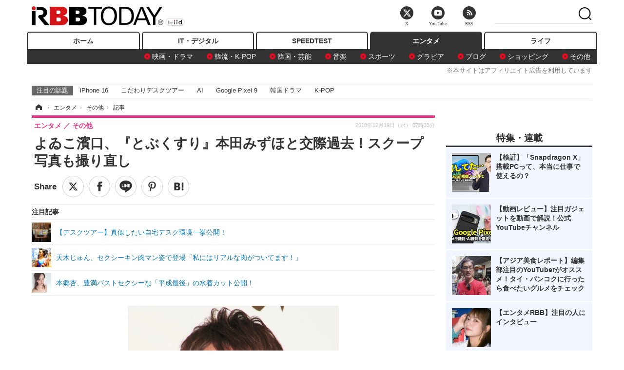

--- FILE ---
content_type: text/html; charset=utf-8
request_url: https://www.rbbtoday.com/article/2018/12/19/166052.html
body_size: 15626
content:
<!doctype html>
<html lang="ja" prefix="og: http://ogp.me/ns#">
<head>
<meta charset="UTF-8">
<meta name="viewport" content="width=1170">
<meta property="fb:app_id" content="213710028647386">
<link rel="stylesheet" href="/base/css/a.css?__=2025122404">
<script type="text/javascript">
(function(w,k,v,k2,v2) {
  w[k]=v; w[k2]=v2;
  var val={}; val[k]=v; val[k2]=v2;
  (w.dataLayer=w.dataLayer||[]).push(val);
})(window, 'tpl_name', 'pages/article', 'tpl_page', 'article_1');
</script>
<script src="/base/scripts/jquery-2.1.3.min.js"></script>
<script type="text/javascript" async src="/base/scripts/a.min.js?__=2025122404"></script>




<!-- Facebook Pixel Code -->
<script>
!function(f,b,e,v,n,t,s){if(f.fbq)return;n=f.fbq=function(){n.callMethod?
n.callMethod.apply(n,arguments):n.queue.push(arguments)};if(!f._fbq)f._fbq=n;
n.push=n;n.loaded=!0;n.version='2.0';n.queue=[];t=b.createElement(e);t.async=!0;
t.src=v;s=b.getElementsByTagName(e)[0];s.parentNode.insertBefore(t,s)}(window,
document,'script','https://connect.facebook.net/en_US/fbevents.js');
fbq('init', '1665201680438262');
fbq('track', 'PageView');
fbq('track', 'ViewContent');
</script>
<noscript><img height="1" width="1" style="display:none"
src="https://www.facebook.com/tr?id=1665201680438262&ev=PageView&noscript=1"
/></noscript>
<!-- DO NOT MODIFY -->
<!-- End Facebook Pixel Code -->




    <title>よゐこ濱口、『とぶくすり』本田みずほと交際過去！スクープ写真も撮り直し | RBB TODAY</title>
  <meta name="keywords" content="IT・デジタル,ビジネス,エンタメ,ライフ,ショッピング,SPEED TEST,イベント/セミナー">
  <meta name="description" content="よゐこ濱口優が、18日放送の『おかべろ』（フジテレビ系）に出演。25年前の恋愛エピソードを明かした。">
  <meta name="thumbnail" content="https://www.rbbtoday.com/imgs/ogp_f/623591.jpg">

        <meta name="twitter:title" content="よゐこ濱口、『とぶくすり』本田みずほと交際過去！スクープ写真も撮り直し | RBB TODAY">
    <meta name="twitter:description" content="よゐこ濱口優が、18日放送の『おかべろ』（フジテレビ系）に出演。25年前の恋愛エピソードを明かした。">
    <meta name="twitter:card" content="summary_large_image">
    <meta name="twitter:site" content="@RBBTODAY">
    <meta name="twitter:url" content="https://www.rbbtoday.com/article/2018/12/19/166052.html">
    <meta name="twitter:image" content="https://www.rbbtoday.com/imgs/ogp_f/623591.jpg">
  
    <meta property="article:modified_time" content="2018-12-19T08:00:03+09:00">
  <meta property="og:title" content="よゐこ濱口、『とぶくすり』本田みずほと交際過去！スクープ写真も撮り直し | RBB TODAY">
  <meta property="og:description" content="よゐこ濱口優が、18日放送の『おかべろ』（フジテレビ系）に出演。25年前の恋愛エピソードを明かした。">


<meta property="og:type" content="article">
<meta property="og:site_name" content="RBB TODAY">
<meta property="og:url" content="https://www.rbbtoday.com/article/2018/12/19/166052.html">
<meta property="og:image" content="https://www.rbbtoday.com/imgs/ogp_f/623591.jpg">

<link rel="apple-touch-icon" sizes="76x76" href="/base/images/touch-icon-76.png">
<link rel="apple-touch-icon" sizes="120x120" href="/base/images/touch-icon-120.png">
<link rel="apple-touch-icon" sizes="152x152" href="/base/images/touch-icon-152.png">
<link rel="apple-touch-icon" sizes="180x180" href="/base/images/touch-icon-180.png">

<meta name='robots' content='max-image-preview:large' /><script>var dataLayer = dataLayer || [];dataLayer.push({'customCategory': 'entertainment','customSubCategory': 'others','customProvider': 'RBBTODAY','customAuthorId': '223','customAuthorName': '杉山実','customPrimaryGigaId': '3936','customPrimaryGigaName': 'テレビ番組'});</script><meta name="cXenseParse:pageclass" content="article">
<meta name="cXenseParse:iid-articleid" content="166052">
<meta name="cXenseParse:iid-article-title" content="よゐこ濱口、『とぶくすり』本田みずほと交際過去！スクープ写真も撮り直し">
<meta name="cXenseParse:iid-page-type" content="記事ページ">
<meta name="cXenseParse:iid-page-name" content="article_1">
<meta name="cXenseParse:iid-category" content="エンタメ">
<meta name="cXenseParse:iid-subcategory" content="その他">
<meta name="cXenseParse:iid-hidden-adsense" content="false">
<meta name="cXenseParse:iid-hidden-other-ad" content="false">
<meta name="cXenseParse:iid-giga-name" content="テレビ番組">
<meta name="cXenseParse:iid-giga-info" content="3936:テレビ番組">
<meta name="cXenseParse:iid-article-type" content="通常記事">
<meta name="cXenseParse:iid-provider-name" content="RBB TODAY">
<meta name="cXenseParse:author" content="杉山実">
<meta name="cXenseParse:recs:publishtime" content="2018-12-19T07:33:55+0900">
<meta name="cxenseparse:iid-publish-yyyy" content="2018">
<meta name="cxenseparse:iid-publish-yyyymm" content="201812">
<meta name="cxenseparse:iid-publish-yyyymmdddd" content="20181219">
<meta name="cxenseparse:iid-page-total" content="1">
<meta name="cxenseparse:iid-page-current" content="1">
<meta name="cxenseparse:iid-character-count" content="368">
<script async src="https://cdn.cxense.com/track_banners_init.js"></script>
<link rel="canonical" href="https://www.rbbtoday.com/article/2018/12/19/166052.html">
<link rel="alternate" media="only screen and (max-width: 640px)" href="https://s.rbbtoday.com/article/2018/12/19/166052.html">
<link rel="alternate" type="application/rss+xml" title="RSS" href="https://www.rbbtoday.com/rss20/index.rdf">

</head>

<body class="thm-page-arti-detail page-cate--entertainment page-cate--entertainment-others page-subcate--others " data-nav="entertainment">
<noscript><iframe src="//www.googletagmanager.com/ns.html?id=GTM-W379ZD"
height="0" width="0" style="display:none;visibility:hidden"></iframe></noscript>
<script>
(function(w,d,s,l,i){w[l]=w[l]||[];w[l].push({'gtm.start':
new Date().getTime(),event:'gtm.js'});var f=d.getElementsByTagName(s)[0],
j=d.createElement(s),dl=l!='dataLayer'?'&l='+l:'';j.async=true;j.src=
'//www.googletagmanager.com/gtm.js?id='+i+dl;f.parentNode.insertBefore(j,f);
})(window,document,'script','dataLayer','GTM-W379ZD');
</script>


<header class="thm-header">
  <div class="header-wrapper cf">
<div class="header-logo">
  <a class="link" href="https://www.rbbtoday.com/" data-sub-title=""><img class="logo" src="/base/images/header-logo.2025122404.png" alt="RBB TODAY | ブロードバンド情報サイト"></a>
</div>
  </div>
<nav class="thm-nav global-nav js-global-nav"><ul class="nav-main-menu js-main-menu"><li class="item js-nav-home nav-home"><a class="link" href="/">ホーム</a><ul class="nav-sub-menu js-sub-menu"></ul><!-- /.nav-sub-menu --></li><!-- /.item --><li class="item js-nav-digital nav-digital"><a class="link" href="/category/digital/">IT・デジタル</a><ul class="nav-sub-menu js-sub-menu"><li class="sub-item"><a  class="link" href="/category/digital/mobilebiz/latest/">スマートフォン</a></li><li class="sub-item"><a  class="link" href="/category/digital/neta/latest/">ネタ</a></li><li class="sub-item"><a  class="link" href="/category/digital/gadget/latest/">ガジェット・ツール</a></li><li class="sub-item"><a  class="link" href="/category/digital/shopping/latest/">ショッピング</a></li><li class="sub-item"><a  class="link" href="/category/digital/others/latest/">その他</a></li></ul><!-- /.nav-sub-menu --></li><!-- /.item --><li class="item js-nav-speed nav-speed"><a class="link" href="https://speed.rbbtoday.com/" target="_blank" rel="noopener">SPEEDTEST</a></li><li class="item js-nav-entertainment nav-entertainment"><a class="link" href="/category/entertainment/">エンタメ</a><ul class="nav-sub-menu js-sub-menu"><li class="sub-item"><a  class="link" href="/category/entertainment/movie/latest/">映画・ドラマ</a></li><li class="sub-item"><a  class="link" href="/category/entertainment/korea/latest/">韓流・K-POP</a></li><li class="sub-item"><a  class="link" href="/category/entertainment/korea-entertainment/latest/">韓国・芸能</a></li><li class="sub-item"><a  class="link" href="/category/entertainment/music/latest/">音楽</a></li><li class="sub-item"><a  class="link" href="/category/entertainment/sports/latest/">スポーツ</a></li><li class="sub-item"><a  class="link" href="/category/entertainment/gravure/latest/">グラビア</a></li><li class="sub-item"><a  class="link" href="/category/entertainment/blog/latest/">ブログ</a></li><li class="sub-item"><a  class="link" href="/category/entertainment/shopping/latest/">ショッピング</a></li><li class="sub-item"><a  class="link" href="/category/entertainment/others/latest/">その他</a></li></ul><!-- /.nav-sub-menu --></li><!-- /.item --><li class="item js-nav-life nav-life"><a class="link" href="/category/life/">ライフ</a><ul class="nav-sub-menu js-sub-menu"><li class="sub-item"><a  class="link" href="/category/life/life-gourmet/latest/">グルメ</a></li><li class="sub-item"><a  class="link" href="/category/life/pet/latest/">ペット</a></li><li class="sub-item"><a  class="link" href="/category/life/shopping/latest/">ショッピング</a></li><li class="sub-item"><a  class="link" href="/category/life/others/latest/">その他</a></li></ul><!-- /.nav-sub-menu --></li><!-- /.item --></ul><!-- /.nav-main-menu --></nav><!-- /.thm-nav --><div style="font-size: .95em; width: 96%; max-width: 1150px; margin:5px auto 0; color:#777; text-align: right;">※本サイトはアフィリエイト広告を利用しています</div>




<dl class="nav-giga cf ">
 <dt class="heading">注目の話題</dt>
 <dd class="keyword">
  <ul>
      <li class="item"><a class="link" href="https://www.rbbtoday.com/article/2024/09/22/223225.html"  target="_blank">iPhone 16</a></li>
      <li class="item"><a class="link" href="https://www.rbbtoday.com/special/4513/recent/" >こだわりデスクツアー</a></li>
      <li class="item"><a class="link" href="https://www.rbbtoday.com/special/2497/recent/"  target="_blank">AI</a></li>
      <li class="item"><a class="link" href="https://www.rbbtoday.com/article/2024/08/23/222587.html"  target="_blank">Google Pixel 9</a></li>
      <li class="item"><a class="link" href="https://www.rbbtoday.com/special/1600/recent/"  target="_blank">韓国ドラマ</a></li>
      <li class="item"><a class="link" href="https://www.rbbtoday.com/special/4579/recent/K-POP"  target="_blank">K-POP</a></li>
  </ul>
 </dd>
</dl>

<!-- global_nav -->
</header>

<div class="thm-body cf">
  <div class="breadcrumb">
<span id="breadcrumbTop"><a class="link" href="https://www.rbbtoday.com/"><span class="item icon icon-bc--home">ホーム</span></a></span>
<i class="separator icon icon-bc--arrow"> › </i>
<span id="BreadcrumbSecond">
  <a class="link" href="/category/entertainment/">
    <span class="item icon icon-bc--entertainment">エンタメ</span>
  </a>
</span>
<i class="separator icon icon-bc--arrow"> › </i>
<span id="BreadcrumbLast">
  <a class="link" href="/category/entertainment/others/latest/">
    <span class="item icon icon-bc--others">その他</span>
  </a>
</span>
<i class="separator icon icon-bc--arrow"> › </i>
    <span class="item">記事</span>
  </div>
  <main class="thm-main">
<header class="arti-header">
      <h1 class="head">よゐこ濱口、『とぶくすり』本田みずほと交際過去！スクープ写真も撮り直し</h1>
    <div class="group">
    <span class="category-group-name">エンタメ</span>
    <span class="category-name">その他</span>
  </div>
  <div class="date">
    <time class="pubdate" itemprop="datePublished" datetime="2018-12-19T07:33:55+09:00">2018年12月19日（水） 07時33分</time>
  </div>
</header>


<div class="arti-sharing-wrapper"><ul class="arti-sharing-inner"><li class="item item--twitter"><a class="link clickTracker" href="https://x.com/share?url=https://www.rbbtoday.com/article/2018/12/19/166052.html&text=よゐこ濱口、『とぶくすり』本田みずほと交際過去！スクープ写真も撮り直し" target="_blank" rel="noopener"><svg class="svg-twitter" fill="#000" width="26" viewBox="0 0 24 24" aria-hidden="true" class="r-1nao33i r-4qtqp9 r-yyyyoo r-16y2uox r-8kz0gk r-dnmrzs r-bnwqim r-1plcrui r-lrvibr r-lrsllp"><g><path d="M18.244 2.25h3.308l-7.227 8.26 8.502 11.24H16.17l-5.214-6.817L4.99 21.75H1.68l7.73-8.835L1.254 2.25H8.08l4.713 6.231zm-1.161 17.52h1.833L7.084 4.126H5.117z"></path></g></svg><span class="label">ツイート</span></a></li><li class="item item--facebook"><a class="link clickTracker" href="https://www.facebook.com/sharer/sharer.php?u=https://www.rbbtoday.com/article/2018/12/19/166052.html" target="_blank" rel="noopener"><svg class="svg-facebook" fill="#000" width="11" data-name="facebook" viewBox="0 0 74.9 149.8"><title>facebook</title><path d="M114.1,170.6H80.9v-72H64.3V71.8H80.9V55.7c0-21.9,9.4-34.9,36-34.9H139V47.6H125.2c-10.4,0-11.1,3.8-11.1,10.7V71.7h25.1l-2.9,26.8H114.1v72.1Z" transform="translate(-64.3 -20.8)"/></svg><span class="label">シェア</span></a></li><li class="item item--line"><a class="link clickTracker" href="https://social-plugins.line.me/lineit/share?url=https://www.rbbtoday.com/article/2018/12/19/166052.html" target="_blank" rel="noopener"><svg class="svg-line" fill="#000" data-name="line" xmlns:xlink="http://www.w3.org/1999/xlink" x="0px" y="0px" viewBox="0 0 200 200" enable-background="new 0 0 200 200" xml:space="preserve"><title>LINE</title><path d="M185,87.1c0-38-38.1-68.9-84.9-68.9c-46.8,0-84.9,30.9-84.9,68.9c0,34.1,30.2,62.6,71,68c2.8,0.6,6.5,1.8,7.5,4.2c0.9,2.1,0.6,5.5,0.3,7.7c0,0-1,6-1.2,7.3c-0.4,2.1-1.7,8.4,7.4,4.6c9.1-3.8,48.9-28.8,66.7-49.3h0C179.1,116,185,102.3,185,87.1z M66.8,109.7H50c-2.5,0-4.5-2-4.5-4.5V71.5c0-2.5,2-4.5,4.5-4.5c2.5,0,4.4,2,4.4,4.5v29.3h12.4c2.5,0,4.4,2,4.4,4.4C71.3,107.7,69.3,109.7,66.8,109.7z M84.3,105.2c0,2.5-2,4.5-4.5,4.5c-2.5,0-4.5-2-4.5-4.5V71.5c0-2.5,2-4.5,4.5-4.5c2.5,0,4.5,2,4.5,4.5V105.2z M124.9,105.2c0,1.9-1.2,3.6-3,4.2c-0.5,0.2-0.9,0.2-1.4,0.2c-1.4,0-2.7-0.7-3.6-1.8L99.6,84.3v20.9c0,2.5-2,4.5-4.5,4.5c-2.5,0-4.4-2-4.4-4.5V71.5c0-1.9,1.2-3.6,3-4.2c0.5-0.2,0.9-0.2,1.4-0.2c1.4,0,2.7,0.7,3.6,1.8L116,92.4V71.5c0-2.5,2-4.5,4.5-4.5c2.5,0,4.5,2,4.5,4.5V105.2z M152.2,83.9c2.5,0,4.5,2,4.5,4.5c0,2.5-2,4.4-4.5,4.4h-12.4v8h12.4c2.5,0,4.5,2,4.5,4.4c0,2.5-2,4.5-4.5,4.5h-16.9c-2.4,0-4.4-2-4.4-4.5V88.4c0,0,0,0,0,0V71.5c0-2.5,2-4.5,4.4-4.5h16.9c2.5,0,4.5,2,4.5,4.5c0,2.5-2,4.5-4.5,4.5h-12.4v8H152.2z"/></svg><span class="label">送る</span></a></li><li class="item item--pinterest"><a class="link clickTracker" href="//www.pinterest.com/pin/create/button/?url=https://www.rbbtoday.com/article/2018/12/19/166052.html&media=https://www.rbbtoday.com/imgs/zoom/623591.jpg" data-pin-do="buttonBookmark" target="_blank" rel="noopener"><svg class="svg-pinterest" fill="#333" xmlns="//www.w3.org/2000/svg" viewBox="0 0 774 1000.2" width="22"><path d="M0 359c0-42 8.8-83.7 26.5-125s43-79.7 76-115 76.3-64 130-86S345.7 0 411 0c106 0 193 32.7 261 98s102 142.3 102 231c0 114-28.8 208.2-86.5 282.5S555.3 723 464 723c-30 0-58.2-7-84.5-21s-44.8-31-55.5-51l-40 158c-3.3 12.7-7.7 25.5-13 38.5S259.8 873 253.5 885c-6.3 12-12.7 23.3-19 34s-12.7 20.7-19 30-11.8 17.2-16.5 23.5-9 11.8-13 16.5l-6 8c-2 2.7-4.7 3.7-8 3s-5.3-2.7-6-6c0-.7-.5-5.3-1.5-14s-2-17.8-3-27.5-2-22.2-3-37.5-1.3-30.2-1-44.5 1.3-30.2 3-47.5 4.2-33.3 7.5-48c7.3-31.3 32-135.7 74-313-5.3-10.7-9.7-23.5-13-38.5s-5-27.2-5-36.5l-1-15c0-42.7 10.8-78.2 32.5-106.5S303.3 223 334 223c24.7 0 43.8 8.2 57.5 24.5S412 284.3 412 309c0 15.3-2.8 34.2-8.5 56.5s-13.2 48-22.5 77-16 52.5-20 70.5c-6.7 30-.8 56 17.5 78s42.8 33 73.5 33c52.7 0 96.2-29.8 130.5-89.5S634 402.7 634 318c0-64.7-21-117.5-63-158.5S470.3 98 395 98c-84 0-152.2 27-204.5 81S112 297.7 112 373c0 44.7 12.7 82.3 38 113 8.7 10 11.3 20.7 8 32-1.3 3.3-3.3 11-6 23s-4.7 19.7-6 23c-1.3 7.3-4.7 12.2-10 14.5s-11.3 2.2-18-.5c-39.3-16-68.8-43.5-88.5-82.5S0 411 0 359z"/></svg><span class="label">pinterestでシェアする</span></a></li><li class="item item--hatena"><a class="link clickTracker" href="http://b.hatena.ne.jp/entry/https://www.rbbtoday.com/article/2018/12/19/166052.html" data-hatena-bookmark-title="よゐこ濱口、『とぶくすり』本田みずほと交際過去！スクープ写真も撮り直し" data-hatena-bookmark-layout="simple" title="このエントリーをはてなブックマークに追加" target="_blank" rel="noopener"><svg fill="#222" class="svg-hatena" viewBox="0 0 512 427" style="fill-rule:evenodd;clip-rule:evenodd;stroke-linejoin:round;stroke-miterlimit:2; padding-left:2px;" width="26"><circle cx="464" cy="416" r="48" transform="translate(-64 -96) scale(1.125)"/><path d="M411 0h93.999v284h-94zM135.917 426H0V0h96.06c41.139 0 75.225-.114 104.066 2.58 69.442 6.486 114.829 39.935 114.829 101.387 0 49.112-22.143 78.617-76.824 92.293C274.509 198.73 334 220.546 334 304.195c0 79.134-54.043 106.776-102.083 116.153-28.46 5.555-95.786 5.652-96 5.652zm-28.139-169.985c51.846 0 58.532.59 64.474 1.147 5.941.558 27.894 2.405 38.686 11.96 10.793 9.554 12.91 24.606 12.91 34.867 0 19.625-5.852 33.42-31.787 40.623-13.104 3.639-27.942 4.129-33.298 4.338-3.972.154-25.58.103-50.985.082v-93.017zm0-161.577c28.015 0 48.531-.414 65.44 3.275 13.206 3.47 32.341 7.166 32.341 41.52 0 31.17-23.919 35.749-37.559 38.345-14.489 2.758-60.222 2.458-60.222 2.458V94.438z"/></svg><span class="label">このエントリーをはてなブックマークに追加</span></a></li></ul></div><i class="recommended-ttl">注目記事</i>
<ul class="recommended-list">



<li class="item"><a class="link" href="https://www.rbbtoday.com/special/4513/recent/">
<img class="figure" src="/imgs/img_related_m/951440.jpg" alt="【デスクツアー】真似したい自宅デスク環境一挙公開！・画像" width="260" height="173">
<p class="title">【デスクツアー】真似したい自宅デスク環境一挙公開！</p>
</a></li>




<li class="item"><a class="link" href="/article/2018/12/04/165655.html?pickup_list_click=true">
<img class="figure" src="/imgs/p/MpY7t08CC_Ltnb1K5Sea6U1PHkEQQ0JFREdG/621947.jpg" alt="天木じゅん、セクシーキン肉マン姿で登場「私にはリアルな肉がついてます！」 画像" width="80" height="80">
<p class="title">天木じゅん、セクシーキン肉マン姿で登場「私にはリアルな肉がついてます！」</p>
</a></li>


<li class="item"><a class="link" href="/article/2018/12/18/166048.html?pickup_list_click=true">
<img class="figure" src="/imgs/p/MpY7t08CC_Ltnb1K5Sea6U1PHkEQQ0JFREdG/623581.jpg" alt="本郷杏、豊満バストセクシーな「平成最後」の水着カット公開！ 画像" width="80" height="80">
<p class="title">本郷杏、豊満バストセクシーな「平成最後」の水着カット公開！</p>
</a></li>
</ul><div class="arti-content arti-content--horizontal">

  <div class="figure-area">
    <figure class="figure">
      <img class="image" src="/imgs/p/RqJIzsl7cmxG8-cARbeaqilNLEDQQ0JFREdG/623591.jpg" alt="よゐこ(濱口優)【撮影：小宮山あきの】" width="610" height="400">
    </figure>
      <ul class="thumb-list cf">

        <li class="item"><a class="link" href="/article/img/2018/12/19/166052/623591.html"><img class="image" src="/imgs/p/K1b6_Il35dGfahQhrBXkj01PNkE4QkJFREdG/623591.jpg" alt="よゐこ(濱口優)【撮影：小宮山あきの】" width="120" height="120"></a></li>
      </ul>

  </div>
<aside class="arti-giga">
  <p class="list-short-title"><a class="linked-title" href="/special/3936/recent/%E3%83%86%E3%83%AC%E3%83%93%E7%95%AA%E7%B5%84">テレビ番組</a></p>
  <ul class="giga-list">
    <li class="item item--cate-entertainment item--cate-entertainment-others item--subcate-others"><a class="link" href="/article/2025/04/12/227989.html" title="ノンスタ井上、妻から思わぬ不満！意外にモテる伝説に黄信号">ノンスタ井上、妻から思わぬ不満！意外にモテる伝説に黄信号</a></li>
    <li class="item item--cate-entertainment item--cate-entertainment-others item--subcate-others"><a class="link" href="/article/2025/03/20/227291.html" title="超とき宣・菅田愛貴、スタジオで突然号泣「他のグループを下げる風潮にイライラしちゃう」">超とき宣・菅田愛貴、スタジオで突然号泣「他のグループを下げる風潮にイライラしちゃう」</a></li>
    <li class="item item--cate-entertainment item--cate-entertainment-others item--subcate-others"><a class="link" href="/article/2025/03/03/226873.html" title="原田知世、芸能界入りのきっかけとなった俳優を告白「“会いたい”って思って」">原田知世、芸能界入りのきっかけとなった俳優を告白「“会いたい”って思って」</a></li>
  </ul>
  <p class="send-msg"><a class="link" href="https://www.iid.co.jp/contact/media_contact.html?recipient=rbb" rel="nofollow"><i class="icon icon--mail"></i>編集部にメッセージを送る</a></p>
</aside>
<article class="arti-body cf cXenseParse editor-revolution">
  　よゐこ濱口優が、18日放送の『おかべろ』（フジテレビ系）に出演。25年前の恋愛エピソードを明かした。<br /><br /><div class="aside-box-ifad" id="ad1"><div class="sp-ifad"></div></div><br />　1993年にオンエアされた伝説のコント番組『とぶくすり』（同系）。ここでよゐこは、ナインティナイン、極楽とんぼ、光浦靖子、さらには吉本所属で当時売り出し中のタレント本田みずほと共演し、話題を呼んだ。<br /><br />　本田の名前が出ると濱口は、「のちに俺が付き合うことになる……」とさらりと告白。隣にいたナイナイ岡村隆史も、「吉本と松竹の禁断の恋」と続け、「しかも写真、撮り直し。もっとエグいの撮られとるから」と暴露。<br /><br />　本当はかなりキワどい証拠をおさえていた写真週刊誌がその後の影響を考え、2人がファストフード店にいたという設定で撮り直したという。「こんなんあるんですよ業界ウラ話」と明かすと、観客も驚いていた。
</article>
<span class="writer writer-name"><a href="/author/223/recent/%E6%9D%89%E5%B1%B1%E5%AE%9F">《杉山実》</a></span>


</div>







<div id="cxj_e7bccacc120614905fc12f0a7e05017cd0fdaa40"></div>
<script type="text/javascript">
    var cX = window.cX = window.cX || {}; cX.callQueue = cX.callQueue || [];
    cX.CCE = cX.CCE || {}; cX.CCE.callQueue = cX.CCE.callQueue || [];
    cX.CCE.callQueue.push(['run',{
        widgetId: 'e7bccacc120614905fc12f0a7e05017cd0fdaa40',
        targetElementId: 'cxj_e7bccacc120614905fc12f0a7e05017cd0fdaa40',
        width: '100%',
        height: '1'
    }]);
</script>

<script class="recruitment-box-updater"
    data-instance-id="box1"
    data-limit="6"
    data-start="1"
    src="/base/scripts/recruitmentBoxUpdater.js?2025072801"
    data-api-url="https://recruitbox.media.iid.jp/sites/rbbtoday.com.json">
</script>


<div class="cynergi-widget">
  <div style="font-size:14px;font-weight:normal;margin:0;padding:0;">【注目の記事】[PR]</div>
  <div id="itxWidget-1184" class="itx-widget"></div>
  <div id="itxWidget-1069" class="itx-widget"></div>
  <div id="itxWidget-1005" class="itx-widget"></div>
</div>
<script type="text/javascript" async src="https://widget.iid-network.jp/assets/widget.js"></script><ul class="thumb-list cf">

  <li class="item">
    <a class="link" href="/article/img/2018/12/19/166052/623591.html">
      <img class="image" src="/imgs/p/K1b6_Il35dGfahQhrBXkj01PNkE4QkJFREdG/623591.jpg" alt="よゐこ(濱口優)【撮影：小宮山あきの】" width="120" height="120">
    </a>
  </li>
</ul>


<section class="main-pickup">
  <h2 class="caption">関連ニュース</h2>
  <ul class="pickup-list cf">


    <li class="item item--box item--cate-entertainment item--cate-entertainment-others item--subcate-others"><a class="link" href="/article/2018/12/04/165655.html?pickup_list_click=true">
      <article class="pickup-content">
        <img class="figure" src="/imgs/square_medium_large/621947.jpg" alt="天木じゅん、セクシーキン肉マン姿で登場「私にはリアルな肉がついてます！」 画像" width="200" height="200">
        <span class="figcaption">天木じゅん、セクシーキン肉マン姿で登場「私にはリアルな肉がついてます！」<time class="date" datetime="2018-12-04T18:47:19+09:00">2018.12.4(火) 18:47</time></span>
      </article>
    </a></li>

    <li class="item item--box item--cate-entertainment item--cate-entertainment-others item--subcate-others"><a class="link" href="/article/2018/12/18/166048.html?pickup_list_click=true">
      <article class="pickup-content">
        <img class="figure" src="/imgs/square_medium_large/623581.jpg" alt="本郷杏、豊満バストセクシーな「平成最後」の水着カット公開！ 画像" width="200" height="200">
        <span class="figcaption">本郷杏、豊満バストセクシーな「平成最後」の水着カット公開！<time class="date" datetime="2018-12-18T19:02:31+09:00">2018.12.18(火) 19:02</time></span>
      </article>
    </a></li>

    <li class="item item--box item--cate-entertainment item--cate-entertainment-gravure item--subcate-gravure"><a class="link" href="/article/2018/12/12/165881.html?pickup_list_click=true">
      <article class="pickup-content">
        <img class="figure" src="/imgs/square_medium_large/622992.jpg" alt="セクシーカットも多数！元スパガ・志村理佳の魅力詰まったラストDVDが全国販売決定！ 画像" width="200" height="200">
        <span class="figcaption">セクシーカットも多数！元スパガ・志村理佳の魅力詰まったラストDVDが全国販売決定！<time class="date" datetime="2018-12-12T16:14:55+09:00">2018.12.12(水) 16:14</time></span>
      </article>
    </a></li>

    <li class="item item--box item--cate-entertainment item--cate-entertainment-gravure item--subcate-gravure"><a class="link" href="/article/2018/12/12/165883.html?pickup_list_click=true">
      <article class="pickup-content">
        <img class="figure" src="/imgs/square_medium_large/622966.jpg" alt="童顔巨乳の魅力全開！浅川梨奈、1stDVDが全国販売 画像" width="200" height="200">
        <span class="figcaption">童顔巨乳の魅力全開！浅川梨奈、1stDVDが全国販売<time class="date" datetime="2018-12-12T17:23:45+09:00">2018.12.12(水) 17:23</time></span>
      </article>
    </a></li>

    <li class="item item--box item--cate-entertainment item--cate-entertainment-gravure item--subcate-gravure"><a class="link" href="/article/2018/12/18/166028.html?pickup_list_click=true">
      <article class="pickup-content">
        <img class="figure" src="/imgs/square_medium_large/623526.jpg" alt="永野芽郁、“10代ラストの姿”が写真集に！1st写真集発売決定 画像" width="200" height="200">
        <span class="figcaption">永野芽郁、“10代ラストの姿”が写真集に！1st写真集発売決定<time class="date" datetime="2018-12-18T10:18:15+09:00">2018.12.18(火) 10:18</time></span>
      </article>
    </a></li>

    <li class="item item--box item--cate-entertainment item--cate-entertainment-others item--subcate-others"><a class="link" href="/article/2018/12/17/166007.html?pickup_list_click=true">
      <article class="pickup-content">
        <img class="figure" src="/imgs/square_medium_large/623447.jpg" alt="小林愛香、1st写真集『愛香』発売記念イベント開催！お気に入りカットは「崖で撮った1枚」 画像" width="200" height="200">
        <span class="figcaption">小林愛香、1st写真集『愛香』発売記念イベント開催！お気に入りカットは「崖で撮った1枚」<time class="date" datetime="2018-12-17T13:47:06+09:00">2018.12.17(月) 13:47</time></span>
      </article>
    </a></li>

    <li class="item item--box item--cate-entertainment item--cate-entertainment-gravure item--subcate-gravure"><a class="link" href="/article/2018/12/17/165997.html?pickup_list_click=true">
      <article class="pickup-content">
        <img class="figure" src="/imgs/square_medium_large/623397.jpg" alt="人気上昇中の声優・工藤晴香、大人の魅力も詰め込んだ1st写真集『910hr』が現在発売中 画像" width="200" height="200">
        <span class="figcaption">人気上昇中の声優・工藤晴香、大人の魅力も詰め込んだ1st写真集『910hr』が現在発売中<time class="date" datetime="2018-12-17T06:00:03+09:00">2018.12.17(月) 6:00</time></span>
      </article>
    </a></li>

    <li class="item item--box item--cate-entertainment item--cate-entertainment-gravure item--subcate-gravure"><a class="link" href="/article/2018/12/16/165994.html?pickup_list_click=true">
      <article class="pickup-content">
        <img class="figure" src="/imgs/square_medium_large/623384.jpg" alt="梅田彩佳「お尻をいっぱい見せようと思った」、1st写真集でオトナSEXYな熟成ボディを大胆露出 画像" width="200" height="200">
        <span class="figcaption">梅田彩佳「お尻をいっぱい見せようと思った」、1st写真集でオトナSEXYな熟成ボディを大胆露出<time class="date" datetime="2018-12-16T21:46:55+09:00">2018.12.16(日) 21:46</time></span>
      </article>
    </a></li>

    <li class="item item--box item--cate-entertainment item--cate-entertainment-others item--subcate-others"><a class="link" href="/article/2018/12/15/165972.html?pickup_list_click=true">
      <article class="pickup-content">
        <img class="figure" src="/imgs/square_medium_large/623297.jpg" alt="関根ささら、写真集で“イチゴブラ”に初挑戦!「見えちゃいけないところは隠れていて、いい感じ!」 画像" width="200" height="200">
        <span class="figcaption">関根ささら、写真集で“イチゴブラ”に初挑戦!「見えちゃいけないところは隠れていて、いい感じ!」<time class="date" datetime="2018-12-15T16:16:09+09:00">2018.12.15(土) 16:16</time></span>
      </article>
    </a></li>

    <li class="item item--box item--cate-entertainment item--cate-entertainment-gravure item--subcate-gravure"><a class="link" href="/article/2018/12/15/165962.html?pickup_list_click=true">
      <article class="pickup-content">
        <img class="figure" src="/imgs/square_medium_large/623270.jpg" alt="竹内渉、美尻で話題の写真集未公開カットがカレンダーに！ 画像" width="200" height="200">
        <span class="figcaption">竹内渉、美尻で話題の写真集未公開カットがカレンダーに！<time class="date" datetime="2018-12-15T10:30:58+09:00">2018.12.15(土) 10:30</time></span>
      </article>
    </a></li>

    <li class="item item--box item--cate-entertainment item--cate-entertainment-others item--subcate-others"><a class="link" href="/article/2018/12/14/165945.html?pickup_list_click=true">
      <article class="pickup-content">
        <img class="figure" src="/imgs/square_medium_large/623236.jpg" alt="白石麻衣が表紙の新ビジュアル誌『WHITE graph』第1号がオリコン写真集ジャンル1位を獲得 画像" width="200" height="200">
        <span class="figcaption">白石麻衣が表紙の新ビジュアル誌『WHITE graph』第1号がオリコン写真集ジャンル1位を獲得<time class="date" datetime="2018-12-14T16:18:09+09:00">2018.12.14(金) 16:18</time></span>
      </article>
    </a></li>

    <li class="item item--box item--cate-entertainment item--cate-entertainment-gravure item--subcate-gravure"><a class="link" href="/article/2018/12/12/165880.html?pickup_list_click=true">
      <article class="pickup-content">
        <img class="figure" src="/imgs/square_medium_large/623002.jpg" alt="平嶋夏海、谷間セクシーな写真集オフショット公開！ 画像" width="200" height="200">
        <span class="figcaption">平嶋夏海、谷間セクシーな写真集オフショット公開！<time class="date" datetime="2018-12-12T16:13:43+09:00">2018.12.12(水) 16:13</time></span>
      </article>
    </a></li>
  </ul>
</section>
<section class="main-feature">
  <h2 class="caption">特集</h2>
  <div class="feature-group">
    <h3 class="feature-title"><a class="link" href="/special/3936/recent/%E3%83%86%E3%83%AC%E3%83%93%E7%95%AA%E7%B5%84">テレビ番組</a></h3>
    <ul class="feature-list cf">

      <li class="item item--main item--cate-entertainment item--cate-entertainment-others item--subcate-others"><a class="link" href="/article/2025/04/12/227989.html">
        <article class="feature-content">
          <img class="figure" src="/imgs/p/80QnbhSu7Qc8HqNqhlkEqilOSkHtQ0JFREdG/898767.jpg" alt="ノンスタ井上、妻から思わぬ不満！意外にモテる伝説に黄信号" width="260" height="173">
          <span class="figcaption">
            <span class="title">ノンスタ井上、妻から思わぬ不満！意外にモテる伝説に黄信号</span>
            <time class="date" datetime="2025-04-12T09:44:40+09:00">2025年4月12日</time>
            <p class="lead">　NONSTYLE（ノンスタイル）の井上裕介が『トークィーンズ』（…</p>
          </span>
        </article>
      </a></li>

      <li class="item item--sub item--cate-entertainment item--cate-entertainment-others item--subcate-others"><a class="link" href="/article/2025/03/20/227291.html">
        <article class="feature-content">
          <img class="figure" src="/imgs/p/80QnbhSu7Qc8HqNqhlkEqilOSkHtQ0JFREdG/894887.jpg" alt="超とき宣・菅田愛貴、スタジオで突然号泣「他のグループを下げる風潮にイライラしちゃう」" width="260" height="173">
          <span class="figcaption">
            <span class="title">超とき宣・菅田愛貴、スタジオで突然号泣「他のグループを下げる風潮にイライラしちゃう」</span>
            <time class="date" datetime="2025-03-20T15:29:35+09:00">2025年3月20日</time>
          </span>
        </article>
      </a></li>

      <li class="item item--sub item--cate-entertainment item--cate-entertainment-others item--subcate-others"><a class="link" href="/article/2025/03/03/226873.html">
        <article class="feature-content">
          <img class="figure" src="/imgs/p/80QnbhSu7Qc8HqNqhlkEqilOSkHtQ0JFREdG/892328.jpg" alt="原田知世、芸能界入りのきっかけとなった俳優を告白「“会いたい”って思って」" width="260" height="173">
          <span class="figcaption">
            <span class="title">原田知世、芸能界入りのきっかけとなった俳優を告白「“会いたい”って思って」</span>
            <time class="date" datetime="2025-03-03T10:30:33+09:00">2025年3月3日</time>
          </span>
        </article>
      </a></li>
    </ul>
  </div>
</section>



<section class="main-feature linkbox">
  <div class="feature-group">
  <h2 class="caption">ピックアップ</h2>
  <ul class="feature-list cf">

      <li class="item item--sub"><a class="link" href="https://www.rbbtoday.com/special/1766/recent/"  target="_blank" >
        <article class="feature-content">

          <img class="figure" src="/imgs/p/80QnbhSu7Qc8HqNqhlkEqilOSkHtQ0JFREdG/525439.jpg" alt="【特集】インタビュー" width="260" height="173">
          <span class="figcaption">
            <span class="title">【特集】インタビュー</span>
           </span>
        </article>
      </a></li>
      <li class="item item--sub"><a class="link" href="/special/4170/recent/%E3%82%A8%E3%83%B3%E3%82%B8%E3%83%8B%E3%82%A2%E5%A5%B3%E5%AD%90"  target="_blank" >
        <article class="feature-content">

          <img class="figure" src="/imgs/p/80QnbhSu7Qc8HqNqhlkEqilOSkHtQ0JFREdG/511972.jpg" alt="連載・今週のエンジニア女子" width="260" height="173">
          <span class="figcaption">
            <span class="title">連載・今週のエンジニア女子</span>
           </span>
        </article>
      </a></li>
      <li class="item item--sub"><a class="link" href="/special/4264/recent/%E8%BF%91%E6%9C%AA%E6%9D%A5%EF%BC%81%E3%82%B9%E3%83%9E%E3%83%BC%E3%83%88%E3%83%AD%E3%83%83%E3%82%AF%E3%81%AE%E4%B8%96%E7%95%8C"  target="_blank" >
        <article class="feature-content">

          <img class="figure" src="/imgs/p/80QnbhSu7Qc8HqNqhlkEqilOSkHtQ0JFREdG/515384.jpg" alt="【特集】近未来！スマートロックの世界" width="260" height="173">
          <span class="figcaption">
            <span class="title">【特集】近未来！スマートロックの世界</span>
           </span>
        </article>
      </a></li>
  </ul>
  </div>
</section>


<script src="https://one.adingo.jp/tag/rbbtoday/bc13520a-743a-4c1e-a172-ed754bb92a92.js"></script>


  </main>
  <aside class="thm-aside">




<script type="text/x-handlebars-template" id="box-pickup-list-696e37f4e5d9c">
{{#*inline &quot;li&quot;}}
&lt;li class=&quot;item&quot;&gt;
  &lt;a class=&quot;link&quot; href=&quot;{{link}}&quot; target=&quot;{{target}}&quot; rel=&quot;{{rel}}&quot;&gt;
    &lt;article class=&quot;side-content&quot;&gt;
      {{#if image_url}}
      &lt;img class=&quot;figure&quot; src=&quot;{{image_url}}&quot; alt=&quot;&quot; width=&quot;{{width}}&quot; height=&quot;{{height}}&quot;&gt;
      {{/if}}
      &lt;span class=&quot;figcaption&quot;&gt;
      &lt;span class=&quot;title&quot;&gt;{{{link_text}}}&lt;/span&gt;
{{#if attributes.subtext}}
      &lt;p class=&quot;caption&quot;&gt;{{{attributes.subtext}}}&lt;/p&gt;
{{/if}}
    &lt;/span&gt;
    &lt;/article&gt;
  &lt;/a&gt;
&lt;/li&gt;
{{/inline}}

&lt;h2 class=&quot;caption&quot;&gt;&lt;span class=&quot;inner&quot;&gt;特集・連載&lt;/span&gt;&lt;/h2&gt;
&lt;ul class=&quot;pickup-list&quot;&gt;
{{#each items}}
{{&gt; li}}
{{/each}}
&lt;/ul&gt;
</script>
<section class="sidebox sidebox-pickup special"
        data-link-label="特集・連載" data-max-link="5"
        data-template-id="box-pickup-list-696e37f4e5d9c" data-image-path="/p/MpY7t08CC_Ltnb1K5Sea6U1PHkEQQ0JFREdG"
        data-no-image="" data-with-image="yes"
        data-highlight-image-path=""
        data-with-subtext="yes"></section>
<section class="sidebox sidebox-news">
  <h2 class="caption"><span class="inner">最新ニュース</span></h2>
  <ul class="news-list">

<li class="item item--highlight">
  <a class="link" href="/article/2026/01/19/242531.html"><article class="side-content">
    <img class="figure" src="/imgs/p/ZVQDFTN5UqxVE2Ad94_CpClOJkGwQ0JFREdG/981703.jpg" alt="田中美久、初のヨーロッパ撮影ロケで最高峰ボディを開放 画像" width="360" height="240">
    <span class="figcaption">田中美久、初のヨーロッパ撮影ロケで最高峰ボディを開放</span>
  </article></a>
</li>

<li class="item">
  <a class="link" href="/article/2026/01/19/242530.html"><article class="side-content">
    <img class="figure" src="/imgs/p/K1b6_Il35dGfahQhrBXkj01PNkE4QkJFREdG/981685.jpg" alt="菊地亜美、ママ友・北川景子の“自然な気遣い”に感激「綺麗な人あるあるじゃない？！」 画像" width="120" height="120">
    <span class="figcaption">菊地亜美、ママ友・北川景子の“自然な気遣い”に感激「綺麗な人あるあるじゃない？！」</span>
  </article></a>
</li>

<li class="item">
  <a class="link" href="/article/2026/01/19/242529.html"><article class="side-content">
    <img class="figure" src="/imgs/p/K1b6_Il35dGfahQhrBXkj01PNkE4QkJFREdG/974000.jpg" alt="森香澄、透明感のあるツヤ肌披露！バスタイムルーティーン語る 画像" width="120" height="120">
    <span class="figcaption">森香澄、透明感のあるツヤ肌披露！バスタイムルーティーン語る</span>
  </article></a>
</li>

<li class="item">
  <a class="link" href="/article/2026/01/19/242528.html"><article class="side-content">
    <img class="figure" src="/imgs/p/K1b6_Il35dGfahQhrBXkj01PNkE4QkJFREdG/981673.png" alt="櫻坂46・守屋麗奈、カラコンイメージモデルに就任！ 画像" width="120" height="120">
    <span class="figcaption">櫻坂46・守屋麗奈、カラコンイメージモデルに就任！</span>
  </article></a>
</li>

<li class="item">
  <a class="link" href="/article/2026/01/19/242527.html"><article class="side-content">
    <img class="figure" src="/imgs/p/K1b6_Il35dGfahQhrBXkj01PNkE4QkJFREdG/972083.jpg" alt="今井美樹、歌手デビュー40周年を記念した全国ツアー開催決定！特設サイトも公開 画像" width="120" height="120">
    <span class="figcaption">今井美樹、歌手デビュー40周年を記念した全国ツアー開催決定！特設サイトも公開</span>
  </article></a>
</li>
  </ul>
  <a class="more" href="/article/"><span class="circle-arrow">最新ニュースをもっと見る</span></a>
</section>


<script class="recruitment-box-updater"
    data-instance-id="box2"
    data-limit="4"
    data-start="1"
    src="/base/scripts/recruitmentBoxUpdater.js?2025072801"
    data-api-url="https://recruitbox.media.iid.jp/sites/rbbtoday.com.json">
</script>

<section class="sidebox sidebox-ranking">
  <h2 class="caption"><span class="inner">その他アクセスランキング</span></h2>
  <ol class="ranking-list">

<li class="item">
  <a class="link" href="/article/2025/10/27/238644.html"><article class="side-content">
    <img class="figure" src="/imgs/p/K1b6_Il35dGfahQhrBXkj01PNkE4QkJFREdG/959006.jpg" alt="山口智子、北海道・阿寒湖の大自然に感動！アイヌ文化が息づく集落を訪問 画像" width="120" height="120">
    <span class="figcaption">山口智子、北海道・阿寒湖の大自然に感動！アイヌ文化が息づく集落を訪問</span>
  </article></a>
</li>

<li class="item">
  <a class="link" href="/article/2020/06/01/179428.html"><article class="side-content">
    <img class="figure" src="/base/images/noimage.png" alt="USJ、6月19日から地域限定で営業再開！大阪府民限定のソフトオープンも実施 画像" width="120" height="120">
    <span class="figcaption">USJ、6月19日から地域限定で営業再開！大阪府民限定のソフトオープンも実施</span>
  </article></a>
</li>

<li class="item">
  <a class="link" href="/article/2023/11/18/214266.html"><article class="side-content">
    <img class="figure" src="/imgs/p/K1b6_Il35dGfahQhrBXkj01PNkE4QkJFREdG/835603.jpg" alt="山口智子＆唐沢寿明、レアな夫婦ショット動画！お揃いの帽子で仲睦まじく 画像" width="120" height="120">
    <span class="figcaption">山口智子＆唐沢寿明、レアな夫婦ショット動画！お揃いの帽子で仲睦まじく</span>
  </article></a>
</li>

<li class="item">
  <a class="link" href="/article/2022/07/18/200342.html"><article class="side-content">
    <img class="figure" src="/imgs/p/K1b6_Il35dGfahQhrBXkj01PNkE4QkJFREdG/737675.jpg" alt="山口智子、唐沢寿明との“生活観”の違いを語る「彼とはすべての趣味趣向が真逆」 画像" width="120" height="120">
    <span class="figcaption">山口智子、唐沢寿明との“生活観”の違いを語る「彼とはすべての趣味趣向が真逆」</span>
  </article></a>
</li>

<li class="item">
  <a class="link" href="/article/2026/01/19/242484.html"><article class="side-content">
    <img class="figure" src="/imgs/p/K1b6_Il35dGfahQhrBXkj01PNkE4QkJFREdG/981378.jpg" alt="来期朝ドラ『風、薫る』主演・上坂樹里、人生初のゲレンデ撮影！「JR SKISKI」新CMが本日より放送開始 画像" width="120" height="120">
    <span class="figcaption">来期朝ドラ『風、薫る』主演・上坂樹里、人生初のゲレンデ撮影！「JR SKISKI」新CMが本日より放送開始</span>
  </article></a>
</li>
  </ol>
  <a class="more" href="/article/ranking/"><span class="circle-arrow">アクセスランキングをもっと見る</span></a>
</section>



<section class="sidebox sidebox-pickup release prtimes2-today ">
  <h2 class="caption">
    <span class="inner">新着リリース一覧</span>
    <img src="https://www.rbbtoday.com/base/images/press_release_provider-prtimes2-today.png" alt="PR TIMES" class="logo">
  </h2>
  <ul class="pickup-list">
    <li class="item">
      <a class="link" href="https://www.rbbtoday.com/release/prtimes2-today/20260119/1190409.html"><article class="side-content">
        <img class="figure" src="/base/images/noimage.png" alt="no_image">
        <span class="figcaption">
          <span class="title">CLO、Style3Dに対するソフトウェア著作権侵害訴訟で勝訴 ― 裁判所が大規模な商用海賊版利用を認定</span>
        </span>
      </article></a>
    </li>
  </ul>
  <a class="more" href="/release/prtimes2-today/"><span class="circle-arrow">リリース一覧をもっと見る</span></a>
</section>



  </aside>
</div>
<div class="thm-footer">
<!-- ========== footer navi components ========== -->
  <div class="footer-nav">
    <section class="footer-nav-wrapper inner">
      <h2 class="footer-logo"><a class="link" href="/"><img class="logo" src="/base/images/header-logo.png" alt=""></a></h2>

<!-- ========== footer site map components ========== -->
      <nav class="footer-sitemap">
        <ul class="sitemap-list cf">

         <li class="item item--nav-digital"><a class="link" href="/category/digital/">IT・デジタル</a>
            <ul class="sitemap-sub-list">
              
                              <li class="sub-item"><a class="link" href="/category/digital/mobilebiz/latest/">スマートフォン</a></li>
                              <li class="sub-item"><a class="link" href="/category/digital/neta/latest/">ネタ</a></li>
                              <li class="sub-item"><a class="link" href="/category/digital/gadget/latest/">ガジェット・ツール</a></li>
                              <li class="sub-item"><a class="link" href="/category/digital/shopping/latest/">ショッピング</a></li>
                              <li class="sub-item"><a class="link" href="/category/digital/others/latest/">その他</a></li>
                          </ul><!-- /.sitemap-sub-list -->
         </li>
          <li class="item item--nav-speed"><a class="link" href="https://speed.rbbtoday.com/" target="_blank" rel="noopener">SPEEDTEST</a></li>
          <li class="item item--nav-entertainment"><a class="link" href="/category/entertainment/">エンタメ</a>
            <ul class="sitemap-sub-list">
              
                              <li class="sub-item"><a class="link" href="/category/entertainment/movie/latest/">映画・ドラマ</a></li>
                              <li class="sub-item"><a class="link" href="/category/entertainment/korea/latest/">韓流・K-POP</a></li>
                              <li class="sub-item"><a class="link" href="/category/entertainment/korea-entertainment/latest/">韓国・芸能</a></li>
                              <li class="sub-item"><a class="link" href="/category/entertainment/music/latest/">音楽</a></li>
                              <li class="sub-item"><a class="link" href="/category/entertainment/sports/latest/">スポーツ</a></li>
                              <li class="sub-item"><a class="link" href="/category/entertainment/gravure/latest/">グラビア</a></li>
                              <li class="sub-item"><a class="link" href="/category/entertainment/blog/latest/">ブログ</a></li>
                              <li class="sub-item"><a class="link" href="/category/entertainment/shopping/latest/">ショッピング</a></li>
                              <li class="sub-item"><a class="link" href="/category/entertainment/others/latest/">その他</a></li>
                          </ul><!-- /.sitemap-sub-list -->           
         </li>
         <li class="item item--nav-life"><a class="link" href="/category/life/">ライフ</a>
            <ul class="sitemap-sub-list">
              
                              <li class="sub-item"><a class="link" href="/category/life/life-gourmet/latest/">グルメ</a></li>
                              <li class="sub-item"><a class="link" href="/category/life/pet/latest/">ペット</a></li>
                              <li class="sub-item"><a class="link" href="/category/life/shopping/latest/">ショッピング</a></li>
                              <li class="sub-item"><a class="link" href="/category/life/others/latest/">その他</a></li>
                          </ul><!-- /.sitemap-sub-list -->
         </li>

        </ul><!-- /.sitemap-list -->

        <ul class="sitemap-list pr cf">
          <li class="item item--nav-s"><a class="link" href="/release/prtimes2-today/">PR TIMES</a></li>
          <li class="item item--nav-s"><a class="link" href="/pages/ad/atpress.html">@Press</a></li>
          <li class="item item--nav-s"><a class="link" href="/release/dreamnews/">DreamNews</a></li>
          <li class="item item--nav-l"><a class="link" href="/release/kyodonews_kokunai/">共同通信PRワイヤー(国内)</a></li>
          <li class="item item--nav-l"><a class="link" href="/release/kyodonews_kaigai/">共同通信PRワイヤー(海外)</a></li>
        </ul><!-- /.sitemap-list -->
      </nav><!-- /.footer-sitemap -->
<!-- ========== footer site map components ========== -->

<!-- ========== footer control components ========== -->
      <div class="footer-control">
        <ul class="control-list cf">
          <li class="item item--social">
            <a class="link icon icon--header-twitter" href="https://twitter.com/RBBTODAY" target="_blank">X</a>
            <a class="link icon icon--header-youtube" href="https://www.youtube.com/user/rbbtodaycom" target="_blank">YouTube</a>
            <a class="link icon icon--header-feed" href="https://www.rbbtoday.com/rss20/index.rdf" target="_blank">RSS</a>
          </li>
        </ul><!-- /.footer-nav-list -->
      </div>
<!-- ========== footer control components ========== -->

    </section><!-- /.footer-nav-wrapper -->
  </div><!-- /.footer-nav -->
<!-- ========== footer navi components ========== --><!-- ========== iid common footer ========== -->
  <footer class="footer-common-link">

    <nav class="common-link-nav inner">
      <ul class="common-link-list cf">
        <li class="item"><a class="link" href="https://www.iid.co.jp/contact/media_contact.html?recipient=rbb">お問い合わせ</a></li>
        <li class="item"><a class="link" href="https://media.iid.co.jp/media/rbbtoday" target="_blank">広告掲載のお問い合わせ</a></li>
        <li class="item"><a class="link" href="http://www.iid.co.jp/company/" target="_blank" rel="nofollow">会社概要</a></li>
        <li class="item"><a class="link" href="http://www.iid.co.jp/company/pp.html" target="_blank" rel="nofollow">個人情報保護方針</a></li>
        <li class="item"><a class="link" href="http://www.iid.co.jp/news/" target="_blank" rel="nofollow">イードからのリリース情報</a></li>
        <li class="item"><a class="link" href="http://www.iid.co.jp/recruit/" target="_blank" rel="nofollow">スタッフ募集</a></li>
        <li class="item item--copyright item--affiliate">紹介した商品/サービスを購入、契約した場合に、売上の一部が弊社サイトに還元されることがあります。</li>
        <li class="item item--copyright">当サイトに掲載の記事・見出し・写真・画像の無断転載を禁じます。Copyright &copy; 2026 IID, Inc.</li>
      </ul>
    </nav>

  </footer><!-- /.footer-common-link -->
<!-- ========== iid common footer ========== -->
</div>



<!-- Cxense Module: サムネイルなし -->
<div id="cx_6d896bfff8fea440c1187c0f41508660daa915e8"></div>
<script type="text/javascript">
    var cX = window.cX = window.cX || {}; cX.callQueue = cX.callQueue || [];
    cX.CCE = cX.CCE || {}; cX.CCE.callQueue = cX.CCE.callQueue || [];
    cX.CCE.callQueue.push(['run',{
        widgetId: '6d896bfff8fea440c1187c0f41508660daa915e8',
        targetElementId: 'cx_6d896bfff8fea440c1187c0f41508660daa915e8'
    }]);
</script>
<!-- Cxense Module End -->


<!-- Cxense Module: サムネイルあり -->
<div id="cx_a4e8b0d6887a4583e2550b79a1c55ef3bdc4fc19"></div>
<script type="text/javascript">
    var cX = window.cX = window.cX || {}; cX.callQueue = cX.callQueue || [];
    cX.CCE = cX.CCE || {}; cX.CCE.callQueue = cX.CCE.callQueue || [];
    cX.CCE.callQueue.push(['run',{
        widgetId: 'a4e8b0d6887a4583e2550b79a1c55ef3bdc4fc19',
        targetElementId: 'cx_a4e8b0d6887a4583e2550b79a1c55ef3bdc4fc19'
    }]);
</script>
<!-- Cxense Module End -->
<script src="https://cdn.rocket-push.com/main.js" charset="utf-8" data-pushman-token="6097b31f9762852d6f7699494dcdfc0c76504dc281b8b00cd9db7c6f9b75d3d5"></script>
<script src="https://cdn.rocket-push.com/sitepush.js" charset="utf-8" data-pushman-token="6097b31f9762852d6f7699494dcdfc0c76504dc281b8b00cd9db7c6f9b75d3d5"></script>

<script>(function(w,d,s,l,i){w[l]=w[l]||[];w[l].push({'gtm.start':
new Date().getTime(),event:'gtm.js'});var f=d.getElementsByTagName(s)[0],
j=d.createElement(s),dl=l!='dataLayer'?'&l='+l:'';j.async=true;j.src=
'https://www.googletagmanager.com/gtm.js?id='+i+dl;f.parentNode.insertBefore(j,f);
})(window,document,'script','dataLayer','GTM-MN3GZC2V');</script>

<!-- QUANTオーディエンスインサイトツール用のタグ -->
<script src='//static.quant.jp/lait.js' data-lait='on' data-sid='6ff33e436e8d1b69470f14d284811a05' data-tag-version='1.0.0' defer async></script>
<script src="//js.glossom.jp/gaat.js" data-tid="UA-194301062-18" data-sid="6ff33e436e8d1b69470f14d284811a05"></script>
<!-- /QUANTオーディエンスインサイトツール用のタグ -->

<div id="cxj_bb25ea3444be8167a4400771c581e42920a93178"></div>
<script type="text/javascript">
    var cX = window.cX = window.cX || {}; cX.callQueue = cX.callQueue || [];
    cX.CCE = cX.CCE || {}; cX.CCE.callQueue = cX.CCE.callQueue || [];
    cX.CCE.callQueue.push(['run',{
        widgetId: 'bb25ea3444be8167a4400771c581e42920a93178',
        targetElementId: 'cxj_bb25ea3444be8167a4400771c581e42920a93178',
        width: '100%',
        height: '1'
    }]);
</script>
<div id="cxj_43b1575026d02d0377253e83c88c29026a2e282d"></div>
<script type="text/javascript">
    var cX = window.cX = window.cX || {}; cX.callQueue = cX.callQueue || [];
    cX.CCE = cX.CCE || {}; cX.CCE.callQueue = cX.CCE.callQueue || [];
    cX.CCE.callQueue.push(['run',{
        widgetId: '43b1575026d02d0377253e83c88c29026a2e282d',
        targetElementId: 'cxj_43b1575026d02d0377253e83c88c29026a2e282d',
        width: '100%',
        height: '1'
    }]);
</script>


<script>
var base_path = location.pathname.replace('/article/', '/article/img/');
base_path = base_path.replace(/_[0-9]+/, '');
$('.arti-body .inbody-img').each(function() {
// 既に<a>タグで囲まれている場合はスキップ
if ($(this).parent().is('a')) {
  return;
}
var img_src = $(this).attr('src').match(/^.*\/(\d+)\.\D*$/);
if (img_src) {
// fullscreenリンクの作成
var img_id = img_src[img_src.length - 1];
var fullscreen_src = base_path.replace('.html', '/' + img_id + '.html');

// 親要素aタグの作成
var aTag = document.createElement("a");
aTag.href = fullscreen_src;
$(this).wrap(aTag);
}
});

$('.arti-body .photo-2').children('img').each(function() {
var img_src = $(this).attr('src').match(/^.*\/(\d+)\.\D*$/);
if (img_src) {
// fullscreenリンクの作成
var img_id = img_src[img_src.length - 1];
var fullscreen_src = base_path.replace('.html', '/' + img_id + '.html');

// 親要素aタグの作成
var aTag = document.createElement("a");
aTag.href = fullscreen_src;
$(this).wrap(aTag);
}
});
</script>

<script type="text/javascript" charset="UTF-8">document.write(unescape("%3Cscript src='//img.ak.impact-ad.jp/ut/7600dbfe68b90c3f_1078.js' type='text/javascript' charset='UTF-8' %3E%3C/script%3E"));</script><!-- ========== header control components ========== --><!-- : CSS でヘッダー位置へ表示させます --><!-- : アイコンを表示させる場合は CSS を使います --><div class="header-control"><ul class="control-list"><li class="item item--header-search" id="gcse"><div class="gcse-searchbox-only" data-resultsUrl="/pages/search.html"></div></li><li class="item item--social"><a class="link icon icon--header-twitter" href="https://twitter.com/RBBTODAY" target="_blank">X</a><a class="link icon icon--header-youtube" href="https://www.youtube.com/user/rbbtodaycom" target="_blank">YouTube</a><a class="link icon icon--header-feed" href="https://www.rbbtoday.com/rss20/index.rdf" target="_blank">RSS</a></li></ul></div><!-- /.header-control --><!-- ========== header control components ========== --><!-- ========== scroll top components ========== --><a href="#" class="page-top js-page-top">page top</a><!-- ========== scroll top components ========== -->


<script type="application/ld+json">
{
  "@context": "http://schema.org",
  "@type": "BreadcrumbList",
  "itemListElement": [
    {
      "@type": "ListItem",
      "position": 1,
      "item": {
        "@id": "/",
        "name": "TOP"
      }
    }

    ,{
      "@type": "ListItem",
      "position": 2,
      "item": {
        "@id": "https://www.rbbtoday.com/category/entertainment/",
        "name": "エンタメ"
      }
    },
    {
      "@type": "ListItem",
      "position": 3,
      "item": {
        "@id": "https://www.rbbtoday.com/category/entertainment/others/latest/",
        "name": "その他"
      }
    },
    {
      "@type": "ListItem",
      "position": 4,
      "item": {
        "@id": "https://www.rbbtoday.com/article/2018/12/19/166052.html",
        "name": "記事"
      }
    }

  ]
}
</script>


<script type="application/ld+json">
{
  "@context": "http://schema.org",
  "@type": "NewsArticle",
  "headline": "よゐこ濱口、『とぶくすり』本田みずほと交際過去！スクープ写真も撮り直し",
  "datePublished": "2018-12-19T07:33:55+09:00",
  "dateModified": "2018-12-19T08:00:03+09:00",
  "mainEntityOfPage": {
    "@type": "WebPage",
    "@id": "https://www.rbbtoday.com/article/2018/12/19/166052.html"
  },
  "image": {
    "@type": "ImageObject",
    "url": "https://www.rbbtoday.com/imgs/p/bIXseZVwl5tJas3iPRkkkExN_kDFJkJFREdG/623591.jpg",
    "width": "692",
    "height": "389"
  },
  "publisher": {
    "@type": "Organization",
    "name": "RBB TODAY",
    "logo": {
      "@type": "ImageObject",
      "url": "https://www.rbbtoday.com/base/images/header-logo.2025122404.png"
    }
  },
  "author": {
    "@type": "Person",
    "name": "杉山実",
    "url": "https://www.rbbtoday.com/author/223/recent/%E6%9D%89%E5%B1%B1%E5%AE%9F",
    "description": ""
  },
  "articleSection": "エンタメ,その他",
  "description": "よゐこ濱口優が、18日放送の『おかべろ』（フジテレビ系）に出演。25年前の恋愛エピソードを明かした。"
}
</script>
</body></html>

--- FILE ---
content_type: text/javascript;charset=utf-8
request_url: https://id.cxense.com/public/user/id?json=%7B%22identities%22%3A%5B%7B%22type%22%3A%22ckp%22%2C%22id%22%3A%22mkl8aer0tyvkzk9n%22%7D%2C%7B%22type%22%3A%22lst%22%2C%22id%22%3A%22fh4u02iwuc7o2haitd16425x3%22%7D%2C%7B%22type%22%3A%22cst%22%2C%22id%22%3A%22fh4u02iwuc7o2haitd16425x3%22%7D%5D%7D&callback=cXJsonpCB7
body_size: 189
content:
/**/
cXJsonpCB7({"httpStatus":200,"response":{"userId":"cx:3n4fxyy5u0p991x5u3e5q6tlsq:3v1e92loxj8ba","newUser":true}})

--- FILE ---
content_type: text/javascript;charset=utf-8
request_url: https://p1cluster.cxense.com/p1.js
body_size: 99
content:
cX.library.onP1('fh4u02iwuc7o2haitd16425x3');
